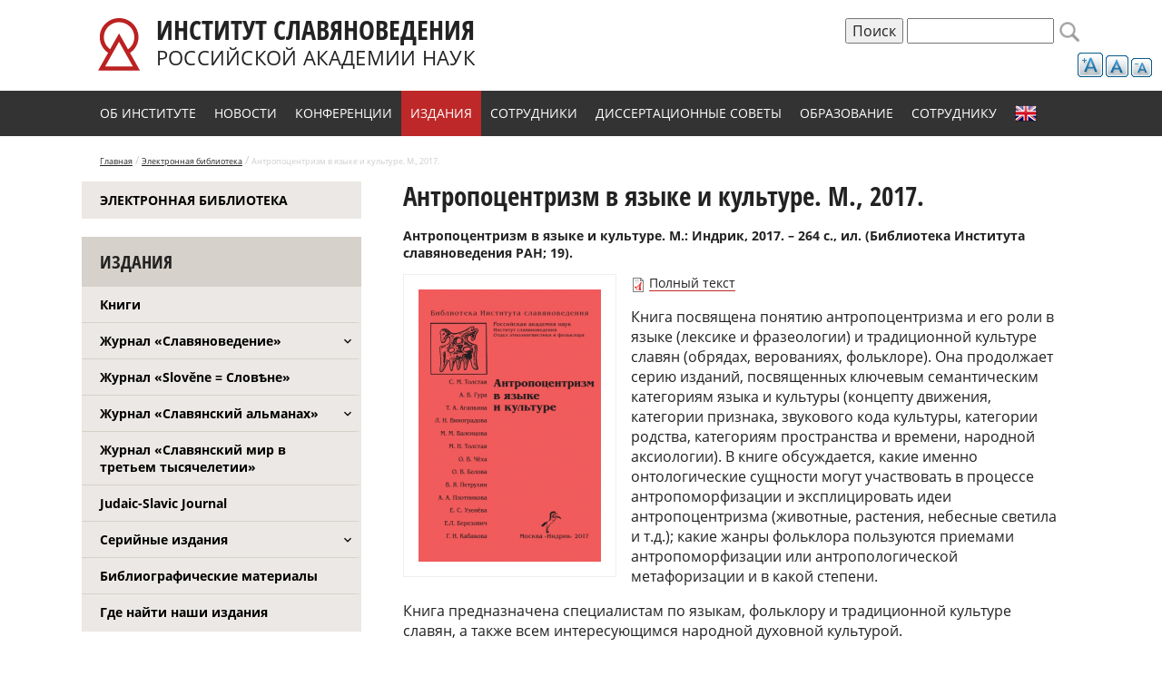

--- FILE ---
content_type: text/html; charset=utf-8
request_url: https://inslav.ru/publication/antropocentrizm-v-yazyke-i-kulture-m-2017
body_size: 10320
content:
<!doctype html>
<html>
<head>
<meta charset="utf-8">
<link rel="apple-touch-icon" sizes="57x57" href="/apple-icon-57x57.png">
<link rel="apple-touch-icon" sizes="60x60" href="/apple-icon-60x60.png">
<link rel="apple-touch-icon" sizes="72x72" href="/apple-icon-72x72.png">
<link rel="apple-touch-icon" sizes="76x76" href="/apple-icon-76x76.png">
<link rel="apple-touch-icon" sizes="114x114" href="/apple-icon-114x114.png">
<link rel="apple-touch-icon" sizes="120x120" href="/apple-icon-120x120.png">
<link rel="apple-touch-icon" sizes="144x144" href="/apple-icon-144x144.png">
<link rel="apple-touch-icon" sizes="152x152" href="/apple-icon-152x152.png">
<link rel="apple-touch-icon" sizes="180x180" href="/apple-icon-180x180.png">
<link rel="icon" type="image/png" sizes="192x192"  href="/android-icon-192x192.png">
<link rel="icon" type="image/png" sizes="32x32" href="/favicon-32x32.png">
<link rel="icon" type="image/png" sizes="96x96" href="/favicon-96x96.png">
<link rel="icon" type="image/png" sizes="16x16" href="/favicon-16x16.png">
<link rel="manifest" href="/manifest.json">
<meta name="msapplication-TileColor" content="#ffffff">
<meta name="msapplication-TileImage" content="/ms-icon-144x144.png">
<meta name="theme-color" content="#ffffff">
<meta http-equiv="Content-Type" content="text/html; charset=utf-8" />
<meta name="description" content="Книга посвящена понятию антропоцентризма и его роли в языке (лексике и фразеологии) и традиционной культуре славян (обрядах, верованиях, фольклоре). Она продолжает серию изданий, посвященных ключевым семантическим категориям языка и культуры (концепту движения, категории признака, звукового кода культуры, категории родства, категориям пространства и времени, народной" />
<meta name="generator" content="Drupal 7 (https://www.drupal.org)" />
<link rel="canonical" href="https://inslav.ru/publication/antropocentrizm-v-yazyke-i-kulture-m-2017" />
<link rel="shortlink" href="https://inslav.ru/node/2761" />
<meta property="og:site_name" content="Институт славяноведения Российской академии наук (ИСл РАН)" />
<meta property="og:type" content="article" />
<meta property="og:url" content="https://inslav.ru/publication/antropocentrizm-v-yazyke-i-kulture-m-2017" />
<meta property="og:title" content="Антропоцентризм в языке и культуре. М., 2017." />
<meta property="og:description" content="Книга посвящена понятию антропоцентризма и его роли в языке (лексике и фразеологии) и традиционной культуре славян (обрядах, верованиях, фольклоре). Она продолжает серию изданий, посвященных ключевым семантическим категориям языка и культуры (концепту движения, категории признака, звукового кода культуры, категории родства, категориям пространства и времени, народной аксиологии)." />
<meta property="og:updated_time" content="2022-01-18T12:09:33+03:00" />
<meta property="article:published_time" content="2017-08-03T04:06:55+03:00" />
<meta property="article:modified_time" content="2022-01-18T12:09:33+03:00" />
<link rel="shortcut icon" href="https://inslav.ru/sites/default/files/favicon-32x32.png" type="image/png" />
  <title>Антропоцентризм в языке и культуре. М., 2017. | Институт славяноведения Российской академии наук (ИСл РАН)</title>
  <link type="text/css" rel="stylesheet" href="https://inslav.ru/sites/default/files/css/css_xE-rWrJf-fncB6ztZfd2huxqgxu4WO-qwma6Xer30m4.css" media="all" />
<link type="text/css" rel="stylesheet" href="https://inslav.ru/sites/default/files/css/css__LeQxW73LSYscb1O__H6f-j_jdAzhZBaesGL19KEB6U.css" media="all" />
<link type="text/css" rel="stylesheet" href="https://inslav.ru/sites/default/files/css/css_4nh5hzuJwo8J8dSd0cLvvPQHlTqNAhakQfk4Le7eYAg.css" media="all" />
<link type="text/css" rel="stylesheet" href="https://inslav.ru/sites/default/files/css/css_gMV-hFwbgYcgsJFZR-Ol8fZPmNeTiDEvyviAniX2D3A.css" media="all" />
<link type="text/css" rel="stylesheet" href="https://inslav.ru/sites/default/files/css/css_llm6lOFf--YWNM4DJdM6qt4Zgn_j7GGIp1zjOFdK65U.css" media="all" />
  <script type="text/javascript" src="https://code.jquery.com/jquery-3.7.1.js"></script>
<script type="text/javascript">
<!--//--><![CDATA[//><!--
jQuery.migrateMute=true;jQuery.migrateTrace=false;
//--><!]]>
</script>
<script type="text/javascript" src="https://cdn.jsdelivr.net/npm/jquery-migrate@3.5.2/dist/jquery-migrate.min.js"></script>
<script type="text/javascript" src="https://inslav.ru/sites/default/files/js/js_GOikDsJOX04Aww72M-XK1hkq4qiL_1XgGsRdkL0XlDo.js"></script>
<script type="text/javascript" src="https://cdnjs.cloudflare.com/ajax/libs/jqueryui/1.14.0/jquery-ui.min.js"></script>
<script type="text/javascript" src="https://cdn.jsdelivr.net/gh/carhartl/jquery-cookie@1.4.1/jquery.cookie.js"></script>
<script type="text/javascript" src="https://inslav.ru/sites/default/files/js/js_ojLwWt1mS9aMnHaQj9W7BQLDOC-k8VZSn1V51lWvPXg.js"></script>
<script type="text/javascript" src="https://inslav.ru/sites/default/files/js/js_kMg7W1sZANW-JVt-y1p4g6o0k68QXbUoYrBuKkRfQvo.js"></script>
<script type="text/javascript" src="https://inslav.ru/sites/default/files/js/js_zKmNKPyzmWx-HrTbedSmh0uE9n25RptnjqRybUAg8RI.js"></script>
<script type="text/javascript">
<!--//--><![CDATA[//><!--
var text_resize_scope = "block-system-main";
          var text_resize_minimum = "12";
          var text_resize_maximum = "25";
          var text_resize_line_height_allow = 1;
          var text_resize_line_height_min = "14";
          var text_resize_line_height_max = "28";
//--><!]]>
</script>
<script type="text/javascript" src="https://inslav.ru/sites/default/files/js/js_dQ_3XncfNR6lgNViFBe9-D78GlqtFneHjUnBjgCpTfE.js"></script>
<script type="text/javascript" src="https://www.googletagmanager.com/gtag/js?id=UA-88839807-1"></script>
<script type="text/javascript">
<!--//--><![CDATA[//><!--
window.dataLayer = window.dataLayer || [];function gtag(){dataLayer.push(arguments)};gtag("js", new Date());gtag("set", "developer_id.dMDhkMT", true);gtag("config", "UA-88839807-1", {"groups":"default","anonymize_ip":true});
//--><!]]>
</script>
<script type="text/javascript" src="https://inslav.ru/sites/default/files/js/js_TPpaHm3v--S2wR2-VfVlywPRfwqdO0YxyWXSB25za7Q.js"></script>
<script type="text/javascript" src="https://inslav.ru/sites/default/files/js/js_cR8dJ58bKfBJ8W4WblZgDu1wzMMtJBL_hVeut8EKHSk.js"></script>
<script type="text/javascript">
<!--//--><![CDATA[//><!--
jQuery.extend(Drupal.settings, {"basePath":"\/","pathPrefix":"","setHasJsCookie":0,"ajaxPageState":{"theme":"inslav","theme_token":"wzSWXkTxNC-hI14qkBJ6_eMhwRT3CCbau35rLS4LvCw","js":{"https:\/\/code.jquery.com\/jquery-3.7.1.js":1,"0":1,"https:\/\/cdn.jsdelivr.net\/npm\/jquery-migrate@3.5.2\/dist\/jquery-migrate.min.js":1,"misc\/jquery-extend-3.4.0.js":1,"misc\/jquery-html-prefilter-3.5.0-backport.js":1,"misc\/jquery.once.js":1,"misc\/drupal.js":1,"sites\/all\/modules\/jquery_update\/js\/jquery_browser.js":1,"https:\/\/cdnjs.cloudflare.com\/ajax\/libs\/jqueryui\/1.14.0\/jquery-ui.min.js":1,"https:\/\/cdn.jsdelivr.net\/gh\/carhartl\/jquery-cookie@1.4.1\/jquery.cookie.js":1,"sites\/all\/libraries\/owl\/owl2\/owl.carousel.js":1,"misc\/form-single-submit.js":1,"sites\/all\/modules\/back_to_top\/js\/back_to_top.js":1,"public:\/\/languages\/ru_pNomkz6QqM6vRtBS00DCyqeJ2uYrMM9GoM6gVaBG8tM.js":1,"sites\/all\/modules\/lightbox2\/js\/lightbox.js":1,"1":1,"sites\/all\/modules\/text_resize\/text_resize.js":1,"sites\/all\/modules\/google_analytics\/googleanalytics.js":1,"https:\/\/www.googletagmanager.com\/gtag\/js?id=UA-88839807-1":1,"2":1,"sites\/all\/modules\/form_placeholder\/form_placeholder.js":1,"sites\/all\/themes\/inslav\/js\/scripts.js":1,"sites\/all\/modules\/jquery_update\/js\/jquery_position.js":1},"css":{"modules\/system\/system.base.css":1,"modules\/system\/system.menus.css":1,"modules\/system\/system.messages.css":1,"modules\/system\/system.theme.css":1,"misc\/ui\/jquery.ui.core.css":1,"misc\/ui\/jquery.ui.theme.css":1,"sites\/all\/modules\/calendar\/css\/calendar_multiday.css":1,"modules\/field\/theme\/field.css":1,"sites\/all\/modules\/geofield_ymap\/geofield_ymap.css":1,"modules\/node\/node.css":1,"modules\/search\/search.css":1,"modules\/user\/user.css":1,"sites\/all\/modules\/visually_impaired_module\/css\/visually_impaired_module.css":1,"sites\/all\/modules\/youtube\/css\/youtube.css":1,"sites\/all\/modules\/views\/css\/views.css":1,"sites\/all\/modules\/back_to_top\/css\/back_to_top.css":1,"sites\/all\/modules\/ckeditor\/css\/ckeditor.css":1,"sites\/all\/modules\/ctools\/css\/ctools.css":1,"sites\/all\/modules\/lightbox2\/css\/lightbox.css":1,"sites\/all\/modules\/text_resize\/text_resize.css":1,"sites\/all\/libraries\/owl\/owl2\/assets\/owl.carousel.css":1,"sites\/all\/modules\/yandex_metrics\/css\/yandex_metrics.css":1,"sites\/all\/themes\/inslav\/css\/normalize.css":1,"sites\/all\/themes\/inslav\/css\/style.css":1}},"lightbox2":{"rtl":"0","file_path":"\/(\\w\\w\/)public:\/","default_image":"\/sites\/all\/modules\/lightbox2\/images\/brokenimage.jpg","border_size":10,"font_color":"000","box_color":"fff","top_position":"","overlay_opacity":"0.8","overlay_color":"000","disable_close_click":true,"resize_sequence":0,"resize_speed":400,"fade_in_speed":400,"slide_down_speed":600,"use_alt_layout":false,"disable_resize":false,"disable_zoom":false,"force_show_nav":false,"show_caption":true,"loop_items":false,"node_link_text":"\u0421\u043c\u043e\u0442\u0440\u0435\u0442\u044c \u043f\u043e\u0434\u0440\u043e\u0431\u043d\u043e\u0441\u0442\u0438 \u0438\u0437\u043e\u0431\u0440\u0430\u0436\u0435\u043d\u0438\u044f","node_link_target":false,"image_count":"\u0418\u0437\u043e\u0431\u0440\u0430\u0436\u0435\u043d\u0438\u0435 !current \u0438\u0437 !total","video_count":"\u0412\u0438\u0434\u0435\u043e !current \u0438\u0437 !total","page_count":"\u0421\u0442\u0440\u0430\u043d\u0438\u0446\u0430 !current \u0438\u0437 !total","lite_press_x_close":"\u043d\u0430\u0436\u043c\u0438\u0442\u0435 \u003Ca href=\u0022#\u0022 onclick=\u0022hideLightbox(); return FALSE;\u0022\u003E\u003Ckbd\u003Ex\u003C\/kbd\u003E\u003C\/a\u003E \u0447\u0442\u043e\u0431\u044b \u0437\u0430\u043a\u0440\u044b\u0442\u044c","download_link_text":"","enable_login":false,"enable_contact":false,"keys_close":"c x 27","keys_previous":"p 37","keys_next":"n 39","keys_zoom":"z","keys_play_pause":"32","display_image_size":"original","image_node_sizes":"()","trigger_lightbox_classes":"","trigger_lightbox_group_classes":"","trigger_slideshow_classes":"","trigger_lightframe_classes":"","trigger_lightframe_group_classes":"","custom_class_handler":0,"custom_trigger_classes":"","disable_for_gallery_lists":true,"disable_for_acidfree_gallery_lists":true,"enable_acidfree_videos":true,"slideshow_interval":5000,"slideshow_automatic_start":true,"slideshow_automatic_exit":true,"show_play_pause":true,"pause_on_next_click":false,"pause_on_previous_click":true,"loop_slides":false,"iframe_width":600,"iframe_height":400,"iframe_border":1,"enable_video":false,"useragent":"Mozilla\/5.0 (Macintosh; Intel Mac OS X 10_15_7) AppleWebKit\/537.36 (KHTML, like Gecko) Chrome\/131.0.0.0 Safari\/537.36; ClaudeBot\/1.0; +claudebot@anthropic.com)"},"back_to_top":{"back_to_top_button_trigger":"100","back_to_top_button_text":"Back to top","#attached":{"library":[["system","ui"]]}},"googleanalytics":{"account":["UA-88839807-1"],"trackOutbound":1,"trackMailto":1,"trackDownload":1,"trackDownloadExtensions":"7z|aac|arc|arj|asf|asx|avi|bin|csv|doc(x|m)?|dot(x|m)?|exe|flv|gif|gz|gzip|hqx|jar|jpe?g|js|mp(2|3|4|e?g)|mov(ie)?|msi|msp|pdf|phps|png|ppt(x|m)?|pot(x|m)?|pps(x|m)?|ppam|sld(x|m)?|thmx|qtm?|ra(m|r)?|sea|sit|tar|tgz|torrent|txt|wav|wma|wmv|wpd|xls(x|m|b)?|xlt(x|m)|xlam|xml|z|zip"},"form_placeholder":{"fallback_support":false,"include":"#views-exposed-form-sobytiya-page-2 *,#views-exposed-form-sobytiya-page-1 *,#views-exposed-form-sobytiya-page *,#views-exposed-form-news-page-2 *,#views-exposed-form-elektronnaya-biblioteka-page-1 *,#views-exposed-form-elektronnaya-biblioteka-page-2 *,#views-exposed-form-elektronnaya-biblioteka-page-4 *,#views-exposed-form-elektronnaya-biblioteka-page *,#views-exposed-form-elektronnaya-biblioteka-page-3 *,#views-exposed-form-elektronnaya-biblioteka-page-5 *,#views-exposed-form-nauchnye-podrazdeleniya-page *,#views-exposed-form-elektronnaya-biblioteka-page-6 *","exclude":"","required_indicator":"append"},"urlIsAjaxTrusted":{"\/publication\/antropocentrizm-v-yazyke-i-kulture-m-2017":true}});
//--><!]]>
</script>
</head>

<body class="html not-front not-logged-in no-sidebars page-node page-node- page-node-2761 node-type-edition" >
  <div id="skip-link">
    <a href="#main-content" class="element-invisible element-focusable">Перейти к основному содержанию</a>
  </div>
    
<div id="page" class="with-pdf category245">

	<div class="header-wrap">
        <div id="header">
                        <a id="logo-upd" href="/" title="Главная" rel="home">
            	<img src="/sites/all/themes/inslav/img/inslav_logo.svg" alt="Главная" />
            	<span class="sitename-wrap">
	            	<span class="sitename-line-first">Институт славяноведения</span>
	            	<span class="sitename-line-second">Российской академии наук</span>
            	</span>
            </a>
                                    
              <div class="region region-header">
    <div id="block-text-resize-0" class="block block-text-resize">

    
  <div class="content">
    <a href="javascript:;" class="changer" id="text_resize_decrease"><sup>-</sup>A</a> <a href="javascript:;" class="changer" id="text_resize_reset">A</a> <a href="javascript:;" class="changer" id="text_resize_increase"><sup>+</sup>A</a><div id="text_resize_clear"></div>  </div>
</div>
<div id="block-search-form" class="block block-search">

    
  <div class="content">
    <form action="/publication/antropocentrizm-v-yazyke-i-kulture-m-2017" method="post" id="search-block-form" accept-charset="UTF-8"><div><div class="container-inline">
      <h2 class="element-invisible">Форма поиска</h2>
    <input type="submit" id="edit-submit-copy" name="op" value="Поиск" class="form-submit" /><div class="form-item form-type-textfield form-item-search-block-form">
  <label class="element-invisible" for="edit-search-block-form--2">Поиск </label>
 <input title="Введите ключевые слова для поиска." type="text" id="edit-search-block-form--2" name="search_block_form" value="" size="15" maxlength="128" class="form-text" />
</div>
<div class="form-actions form-wrapper" id="edit-actions"><input type="submit" id="edit-submit" name="op" value="Поиск" class="form-submit" /></div><input type="hidden" name="form_build_id" value="form-v1EkikGiXbPc4gc1hTTqsLN3HRfjAwvziO48gdb1uWw" />
<input type="hidden" name="form_id" value="search_block_form" />
</div>
</div></form>  </div>
</div>
  </div>
        </div>  <!-- // header -->
		        <div class="navigation-wrap"><div id="navigation">
        	  <div class="region region-navigation">
    <div id="block-system-main-menu" class="block block-system block-menu">

    <h2>Главное меню</h2>
  
  <div class="content">
    <ul class="menu"><li class="first leaf" id="about-item"><a href="/page/ob-institute">Об институте</a></li>
<li class="leaf" id="news-item"><a href="/news">Новости</a></li>
<li class="leaf" id="confernce-item"><a href="/sobytiya">Конференции</a></li>
<li class="leaf" id="izdanie"><a href="/resursy">Издания</a></li>
<li class="leaf sotrudnik-item"><a href="/nauchnye-podrazdeleniya">Сотрудники</a></li>
<li class="leaf"><a href="/page/dissertacionnye-sovety">Диссертационные советы</a></li>
<li class="leaf"><a href="/aspirantura" id="obrazovanie">Образование</a></li>
<li class="leaf"><a href="/poleznye-dokumenty-dlya-sotrudnikov">Сотруднику</a></li>
<li class="last leaf" id="english-item"><a href="/page/institute-slavic-studies-russian-academy-sciences">English</a></li>
</ul>  </div>
</div>
  </div>
        </div></div> <!-- // #navigation -->
            </div>
    
    <div class="breadcrumbs-wrap"><div id="breadcrumbs">
		<a href="/">Главная</a> / 
        <a href="/resursy/elektronnaya-biblioteka">Электронная библиотека</a> /       
        <span>Антропоцентризм в языке и культуре. М., 2017.</span>
    </div></div>
    
    <div class="content-wrap">
    	    	<div id="left_content">
              <div class="region region-left-content">
    <div id="block-menu-menu-izdanija" class="block block-menu">

    
  <div class="content">
    <ul class="menu"><li class="first last leaf"><a href="/resursy/elektronnaya-biblioteka">Электронная библиотека</a></li>
</ul>  </div>
</div>
<div id="block-menu-menu-biblioteka" class="block block-menu">

    <h2>Издания</h2>
  
  <div class="content">
    <ul class="menu"><li class="first leaf"><a href="/resursy" id="bidlioteka">Книги</a></li>
<li class="collapsed"><a href="/zhurnal-slavyanovedenie">Журнал «Славяноведение»</a></li>
<li class="leaf"><a href="/journal-zhurnal-slovene-slovene">Журнал «Slověne = Словѣне»</a></li>
<li class="collapsed"><a href="/zhurnal-slavyanskiy-almanah">Журнал «Славянский альманах»</a></li>
<li class="leaf"><a href="/slavyanskiy-mir-v-tretem-tysyacheletii">Журнал «Славянский мир в третьем тысячелетии»</a></li>
<li class="leaf"><a href="/judaic-slavic-journal">Judaic-Slavic Journal</a></li>
<li class="collapsed"><a href="/seriynye-izdaniya">Серийные издания</a></li>
<li class="leaf"><a href="/resursy-bibliographic-material">Библиографические материалы</a></li>
<li class="last leaf"><a href="/page/kak-nayti">Где найти наши издания</a></li>
</ul>  </div>
</div>
  </div>
        </div> <!-- // #left_content -->
                <div id="content">
        	<div class="tabs"></div>                    	            <h1 id="page-title">Антропоцентризм в языке и культуре. М., 2017.</h1>
              <div class="region region-content">
    <div id="block-system-main" class="block block-system">

    
  <div class="content">
    <div id="node-2761" class="node node-edition clearfix" about="/publication/antropocentrizm-v-yazyke-i-kulture-m-2017" typeof="sioc:Item foaf:Document">

  
      <span property="dc:title" content="Антропоцентризм в языке и культуре. М., 2017." class="rdf-meta element-hidden"></span>
  
  <div class="content">
    <div class="field field-name-field-bibliographic field-type-text-long field-label-hidden"><div class="field-items"><div class="field-item even"><p>Антропоцентризм в языке и культуре. М.: Индрик, 2017. – 264 с., ил. (Библиотека Института славяноведения РАН; 19).</p>
</div></div></div><div class="field field-name-field-image field-type-image field-label-hidden"><div class="field-items"><div class="field-item even"><a href="https://inslav.ru/sites/default/files/styles/1920x1080/public/2017_antropocentrizm_0.jpg?itok=ABGT1L7W" rel="lightbox[field_image][&lt;p&gt;&lt;a href=&quot;https://inslav.ru/sites/default/files/2017_antropocentrizm_0.jpg&quot; title=&quot;Скачать оригинал&quot; download=&quot;&quot;&gt;Скачать оригинал&lt;/a&gt;&lt;/p&gt;]" title=""><img typeof="foaf:Image" src="https://inslav.ru/sites/default/files/styles/height300/public/2017_antropocentrizm_0.jpg?itok=a5q23PWn" width="201" height="300" alt="Антропоцентризм в языке и культуре. М., 2017." /></a></div></div></div><div class="field field-name-field-pdf field-type-file field-label-hidden"><div class="field-items"><div class="field-item even"><span class="file"><img class="file-icon" alt="" title="application/pdf" src="/modules/file/icons/application-pdf.png" /> <a href="https://inslav.ru/sites/default/files/editions/2017_antropocentrizm.pdf" type="application/pdf; length=2677256" title="2017_antropocentrizm.pdf" target="_blank">Полный текст</a></span></div></div></div><div class="field field-name-body field-type-text-with-summary field-label-hidden"><div class="field-items"><div class="field-item even" property="content:encoded"><p>Книга посвящена понятию антропоцентризма и его роли в языке (лексике и фразеологии) и традиционной культуре славян (обрядах, верованиях, фольклоре). Она продолжает серию изданий, посвященных ключевым семантическим категориям языка и культуры (концепту движения, категории признака, звукового кода культуры, категории родства, категориям пространства и времени, народной аксиологии). В книге обсуждается, какие именно онтологические сущности могут участвовать в процессе антропоморфизации и эксплицировать идеи антропоцентризма (животные, растения, небесные светила и т.д.); какие жанры фольклора пользуются приемами антропоморфизации или антропологической метафоризации и в какой степени.</p>
<p>Книга предназначена специалистам по языкам, фольклору и традиционной культуре славян, а также всем интересующимся народной духовной культурой.</p>
<!--break--><p>Редакционная коллегия: С. М. Толстая (отв. ред.), А. А. Плотникова, О. В. Чёха, М. В. Ясинская.</p>
<p>Рецензенты: доктор филологических наук И. А. Седакова, член-корреспондент РАН А. Л. Топорков.</p>
<p>ISBN 978-5-91674-451-4</p>
<h3>Содержание</h3>
<p><em>С. М. Толстая.</em> «Очеловечивание сущего»: заметки об антропоцентризме и антропоморфизме в языке и культуре</p>
<p><em>А. В. Гура. </em>Антропоморфизм в народной зоологии</p>
<p><em>Т. А. Агапкина. </em>Распознать в дереве человека (на материале славянских баллад)</p>
<p><em>Л. Н. Виноградова. </em>Персонифицированные праздники и дни недели, наказывающие людей за несвоевременную работу: сфера ткачества</p>
<p><em>М. М. Валенцова. </em>Антропологический код в мифологических представлениях славян</p>
<p><em>М. Н. Толстая. </em>Люди и змеи в центральном Закарпатье (по полевым материалам рубежа XX–XXI вв.)</p>
<p><em>О. В. Чёха. </em>Земная жизнь небесных светил</p>
<p><em>О. В. Белова. </em>Антропоцентрические мотивы в восточнославянских этиологических легендах</p>
<p><em>В. Я. Петрухин. </em>К дискуссии о Збручском идоле: антропоцентризм славянского язычества или парковая скульптура XIX века?</p>
<p><em>А. А. Плотникова. </em>Антропоцентризм в языке и народной традиции градищанских хорватов Австрии</p>
<p><em>Е. С. Узенёва. </em>Антропоцентризм в терминологии одежды болгар</p>
<p><em>Е. Л. Березович, Г. И. Кабакова. </em>«Нутро» в психических и социальных характеристиках человека (на материале отсоматической лексики русского языка)</p>
<p>
<em>     Отдельные статьи сборника доступны на интернет-страницах авторов – сотрудников Института.</em></p>
</div></div></div>  </div>

  
  
</div>
  </div>
</div>
  </div>
        </div> <!-- // #content -->
                <br clear="all" />
    </div>  <!-- // content-wrap -->
    
    <span class='st_print_large' displayText='Print'></span>

    <div class="footer-wrap"><div id="footer">
    	<div class="footer-top">
        	<div class="footer-left">
                <ul class="menu"><li class="first leaf"><a href="/page/ob-institute">Об институте</a></li>
<li class="leaf"><a href="/news">Новости</a></li>
<li class="leaf"><a href="/sobytiya">Конференции</a></li>
<li class="leaf"><a href="/resursy">Издания</a></li>
<li class="leaf"><a href="/nauchnye-podrazdeleniya">Сотрудники</a></li>
<li class="last leaf"><a href="/page/protivodeystvie-korrupcii">Противодействие коррупции</a></li>
</ul><ul class="menu"><li class="first leaf"><a href="/page/dissertacionnye-sovety">Диссертационные советы</a></li>
<li class="leaf"><a href="/aspirantura">Аспирантура</a></li>
<li class="leaf"><a href="/poleznye-dokumenty-dlya-sotrudnikov">Сотруднику</a></li>
<li class="leaf"><a href="/page/institute-slavic-studies-russian-academy-sciences">English</a></li>
<li class="leaf"><a href="http://old.inslav.ru/" target="_blank">Старая версия сайта</a></li>
<li class="last leaf"><a href="https://inslav.ru/node/4632">Политика обработки персональных данных</a></li>
</ul>            	                            </div>
            <div class="footer-right">
                <p><strong>Адрес Института славяноведения РАН:</strong></p>
<p>119991 Москва, Ленинский проспект, д. 32-А<br />
Телефон: +7 (495) 938-17-80 (секретариат)<br />
Факс: +7 (495) 938-00-96<br />
e-mail: <a href="mailto:info@inslav.ru">inslav@inslav.ru</a><br />
Для входа в здание РАН необходимо заказать пропуск и иметь при себе паспорт.</p>
            	            </div>
        </div>
        <div class="footer-bottom">
        	© 2026 Институт славяноведения Российской академии наук (ИСл РАН)
        	        </div>
    </div></div>  <!-- // #footer -->

</div>  <!-- // #page -->

<script> /*
(function ($) {
  
$(".field-name-field-images > .field-items").owlCarousel({
	nav : true,
	slideSpeed : 300,
	paginationSpeed : 400,
	items : 5,
	pagination : false,
	loop:true,
	autoplay: false
  }); 
  
}(jQuery));
*/ </script>  <div class="ym-counter"><!-- Yandex.Metrika counter --> <script type="text/javascript"> (function (d, w, c) { (w[c] = w[c] || []).push(function() { try { w.yaCounter41526329 = new Ya.Metrika({ id:41526329, clickmap:true, trackLinks:true, accurateTrackBounce:true, webvisor:true, trackHash:true }); } catch(e) { } }); var n = d.getElementsByTagName("script")[0], s = d.createElement("script"), f = function () { n.parentNode.insertBefore(s, n); }; s.type = "text/javascript"; s.async = true; s.src = "https://mc.yandex.ru/metrika/watch.js"; if (w.opera == "[object Opera]") { d.addEventListener("DOMContentLoaded", f, false); } else { f(); } })(document, window, "yandex_metrika_callbacks"); </script> <noscript><div><img src="https://mc.yandex.ru/watch/41526329" style="position:absolute; left:-9999px;" alt="" /></div></noscript> <!-- /Yandex.Metrika counter --></div>  <script>
 (function ($) {
		
		$(function() {
			$('.field-name-field-images > .field-items').owlCarousel({
			loop:true,
			margin:2,
			nav:true,
			dots:true,
			responsive:{
				0:{
					items:4
				},
				450:{
					items:4
				},
				800:{
					items:4
				},
				1000:{
					items:4
				}
			}
			})
		});
		
	}(jQuery)); 
  </script>
 
</body>
</html>